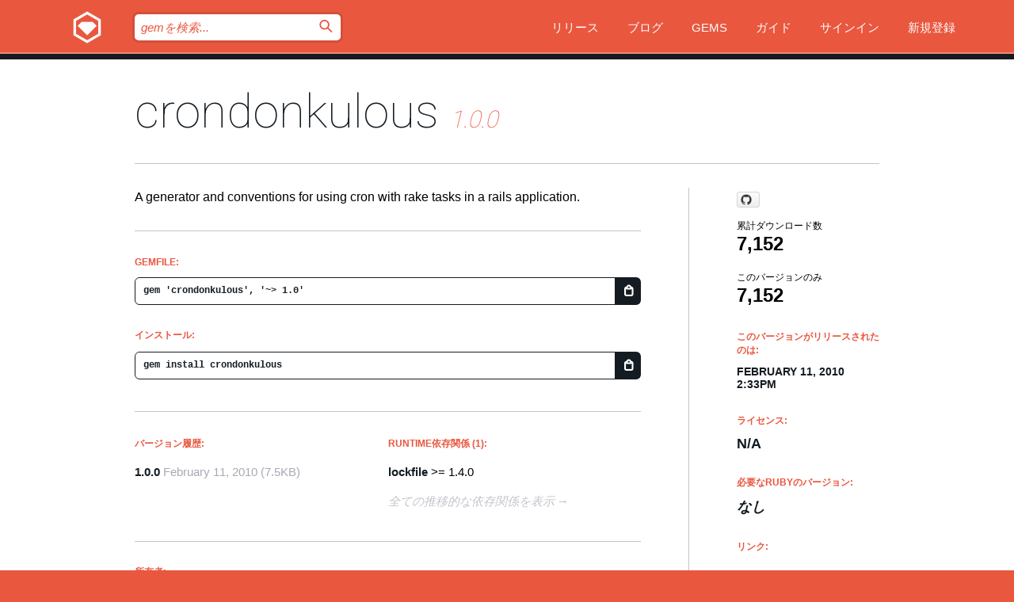

--- FILE ---
content_type: text/html; charset=utf-8
request_url: https://rubygems.org/gems/crondonkulous?locale=ja
body_size: 5451
content:
<!DOCTYPE html>
<html lang="ja">
  <head>
    <title>crondonkulous | RubyGems.org | コミュニティのgemホスティングサービス</title>
    <meta charset="UTF-8">
    <meta content="width=device-width, initial-scale=1, maximum-scale=1, user-scalable=0" name="viewport">
    <meta name="google-site-verification" content="AuesbWQ9MCDMmC1lbDlw25RJzyqWOcDYpuaCjgPxEZY" />
    <link rel="apple-touch-icon" href="/apple-touch-icons/apple-touch-icon.png" />
      <link rel="apple-touch-icon" sizes="57x57" href="/apple-touch-icons/apple-touch-icon-57x57.png" />
      <link rel="apple-touch-icon" sizes="72x72" href="/apple-touch-icons/apple-touch-icon-72x72.png" />
      <link rel="apple-touch-icon" sizes="76x76" href="/apple-touch-icons/apple-touch-icon-76x76.png" />
      <link rel="apple-touch-icon" sizes="114x114" href="/apple-touch-icons/apple-touch-icon-114x114.png" />
      <link rel="apple-touch-icon" sizes="120x120" href="/apple-touch-icons/apple-touch-icon-120x120.png" />
      <link rel="apple-touch-icon" sizes="144x144" href="/apple-touch-icons/apple-touch-icon-144x144.png" />
      <link rel="apple-touch-icon" sizes="152x152" href="/apple-touch-icons/apple-touch-icon-152x152.png" />
      <link rel="apple-touch-icon" sizes="180x180" href="/apple-touch-icons/apple-touch-icon-180x180.png" />
    <link rel="mask-icon" href="/rubygems_logo.svg" color="#e9573f">
    <link rel="fluid-icon" href="/fluid-icon.png"/>
    <link rel="search" type="application/opensearchdescription+xml" title="RubyGems.org" href="/opensearch.xml">
    <link rel="shortcut icon" href="/favicon.ico" type="image/x-icon">
    <link rel="stylesheet" href="/assets/application-fda27980.css" />
    <link href="https://fonts.gstatic.com" rel="preconnect" crossorigin>
    <link href='https://fonts.googleapis.com/css?family=Roboto:100&amp;subset=greek,latin,cyrillic,latin-ext' rel='stylesheet' type='text/css'>
    
<link rel="alternate" type="application/atom+xml" href="https://feeds.feedburner.com/gemcutter-latest" title="RubyGems.org | 最新のgemの一覧">

    <meta name="csrf-param" content="authenticity_token" />
<meta name="csrf-token" content="45jkzE3mRtTueL0fMe1rnO5IUpm4_ZV0HXWVZI8CnwEctNd_rfLIrYNIyEe_ior8rUziDmm2SCZRSB9AjKdpGA" />
      <link rel="alternate" type="application/atom+xml" title="crondonkulous Version Feed" href="/gems/crondonkulous/versions.atom" />
    <!-- canonical url -->
    <link rel="canonical" href="https://rubygems.org/gems/crondonkulous/versions/1.0.0" />
    <!-- alternative language versions url -->
      <link rel="alternate" hreflang="en" href="https://rubygems.org/gems/crondonkulous/versions/1.0.0?locale=en" />
      <link rel="alternate" hreflang="nl" href="https://rubygems.org/gems/crondonkulous/versions/1.0.0?locale=nl" />
      <link rel="alternate" hreflang="zh-CN" href="https://rubygems.org/gems/crondonkulous/versions/1.0.0?locale=zh-CN" />
      <link rel="alternate" hreflang="zh-TW" href="https://rubygems.org/gems/crondonkulous/versions/1.0.0?locale=zh-TW" />
      <link rel="alternate" hreflang="pt-BR" href="https://rubygems.org/gems/crondonkulous/versions/1.0.0?locale=pt-BR" />
      <link rel="alternate" hreflang="fr" href="https://rubygems.org/gems/crondonkulous/versions/1.0.0?locale=fr" />
      <link rel="alternate" hreflang="es" href="https://rubygems.org/gems/crondonkulous/versions/1.0.0?locale=es" />
      <link rel="alternate" hreflang="de" href="https://rubygems.org/gems/crondonkulous/versions/1.0.0?locale=de" />
      <link rel="alternate" hreflang="ja" href="https://rubygems.org/gems/crondonkulous/versions/1.0.0?locale=ja" />
    <!-- unmatched alternative language fallback -->
    <link rel="alternate" hreflang="x-default" href="https://rubygems.org/gems/crondonkulous/versions/1.0.0" />

    <script type="importmap" data-turbo-track="reload">{
  "imports": {
    "jquery": "/assets/jquery-15a62848.js",
    "@rails/ujs": "/assets/@rails--ujs-2089e246.js",
    "application": "/assets/application-ae34b86d.js",
    "@hotwired/turbo-rails": "/assets/turbo.min-ad2c7b86.js",
    "@hotwired/stimulus": "/assets/@hotwired--stimulus-132cbc23.js",
    "@hotwired/stimulus-loading": "/assets/stimulus-loading-1fc53fe7.js",
    "@stimulus-components/clipboard": "/assets/@stimulus-components--clipboard-d9c44ea9.js",
    "@stimulus-components/dialog": "/assets/@stimulus-components--dialog-74866932.js",
    "@stimulus-components/reveal": "/assets/@stimulus-components--reveal-77f6cb39.js",
    "@stimulus-components/checkbox-select-all": "/assets/@stimulus-components--checkbox-select-all-e7db6a97.js",
    "github-buttons": "/assets/github-buttons-3337d207.js",
    "webauthn-json": "/assets/webauthn-json-74adc0e8.js",
    "avo.custom": "/assets/avo.custom-4b185d31.js",
    "stimulus-rails-nested-form": "/assets/stimulus-rails-nested-form-3f712873.js",
    "local-time": "/assets/local-time-a331fc59.js",
    "src/oidc_api_key_role_form": "/assets/src/oidc_api_key_role_form-223a59d4.js",
    "src/pages": "/assets/src/pages-64095f36.js",
    "src/transitive_dependencies": "/assets/src/transitive_dependencies-9280dc42.js",
    "src/webauthn": "/assets/src/webauthn-a8b5ca04.js",
    "controllers/application": "/assets/controllers/application-e33ffaa8.js",
    "controllers/autocomplete_controller": "/assets/controllers/autocomplete_controller-e9f78a76.js",
    "controllers/counter_controller": "/assets/controllers/counter_controller-b739ef1d.js",
    "controllers/dialog_controller": "/assets/controllers/dialog_controller-c788489b.js",
    "controllers/dropdown_controller": "/assets/controllers/dropdown_controller-baaf189b.js",
    "controllers/dump_controller": "/assets/controllers/dump_controller-5d671745.js",
    "controllers/exclusive_checkbox_controller": "/assets/controllers/exclusive_checkbox_controller-c624394a.js",
    "controllers/gem_scope_controller": "/assets/controllers/gem_scope_controller-9c330c45.js",
    "controllers": "/assets/controllers/index-236ab973.js",
    "controllers/nav_controller": "/assets/controllers/nav_controller-8f4ea870.js",
    "controllers/onboarding_name_controller": "/assets/controllers/onboarding_name_controller-a65c65ec.js",
    "controllers/radio_reveal_controller": "/assets/controllers/radio_reveal_controller-41774e15.js",
    "controllers/recovery_controller": "/assets/controllers/recovery_controller-b051251b.js",
    "controllers/reveal_controller": "/assets/controllers/reveal_controller-a90af4d9.js",
    "controllers/reveal_search_controller": "/assets/controllers/reveal_search_controller-8dc44279.js",
    "controllers/scroll_controller": "/assets/controllers/scroll_controller-07f12b0d.js",
    "controllers/search_controller": "/assets/controllers/search_controller-79d09057.js",
    "controllers/stats_controller": "/assets/controllers/stats_controller-5bae7b7f.js"
  }
}</script>
<link rel="modulepreload" href="/assets/jquery-15a62848.js" nonce="2fac02ec905672a054ebc8c4d2cc2248">
<link rel="modulepreload" href="/assets/@rails--ujs-2089e246.js" nonce="2fac02ec905672a054ebc8c4d2cc2248">
<link rel="modulepreload" href="/assets/application-ae34b86d.js" nonce="2fac02ec905672a054ebc8c4d2cc2248">
<link rel="modulepreload" href="/assets/turbo.min-ad2c7b86.js" nonce="2fac02ec905672a054ebc8c4d2cc2248">
<link rel="modulepreload" href="/assets/@hotwired--stimulus-132cbc23.js" nonce="2fac02ec905672a054ebc8c4d2cc2248">
<link rel="modulepreload" href="/assets/stimulus-loading-1fc53fe7.js" nonce="2fac02ec905672a054ebc8c4d2cc2248">
<link rel="modulepreload" href="/assets/@stimulus-components--clipboard-d9c44ea9.js" nonce="2fac02ec905672a054ebc8c4d2cc2248">
<link rel="modulepreload" href="/assets/@stimulus-components--dialog-74866932.js" nonce="2fac02ec905672a054ebc8c4d2cc2248">
<link rel="modulepreload" href="/assets/@stimulus-components--reveal-77f6cb39.js" nonce="2fac02ec905672a054ebc8c4d2cc2248">
<link rel="modulepreload" href="/assets/@stimulus-components--checkbox-select-all-e7db6a97.js" nonce="2fac02ec905672a054ebc8c4d2cc2248">
<link rel="modulepreload" href="/assets/github-buttons-3337d207.js" nonce="2fac02ec905672a054ebc8c4d2cc2248">
<link rel="modulepreload" href="/assets/webauthn-json-74adc0e8.js" nonce="2fac02ec905672a054ebc8c4d2cc2248">
<link rel="modulepreload" href="/assets/local-time-a331fc59.js" nonce="2fac02ec905672a054ebc8c4d2cc2248">
<link rel="modulepreload" href="/assets/src/oidc_api_key_role_form-223a59d4.js" nonce="2fac02ec905672a054ebc8c4d2cc2248">
<link rel="modulepreload" href="/assets/src/pages-64095f36.js" nonce="2fac02ec905672a054ebc8c4d2cc2248">
<link rel="modulepreload" href="/assets/src/transitive_dependencies-9280dc42.js" nonce="2fac02ec905672a054ebc8c4d2cc2248">
<link rel="modulepreload" href="/assets/src/webauthn-a8b5ca04.js" nonce="2fac02ec905672a054ebc8c4d2cc2248">
<link rel="modulepreload" href="/assets/controllers/application-e33ffaa8.js" nonce="2fac02ec905672a054ebc8c4d2cc2248">
<link rel="modulepreload" href="/assets/controllers/autocomplete_controller-e9f78a76.js" nonce="2fac02ec905672a054ebc8c4d2cc2248">
<link rel="modulepreload" href="/assets/controllers/counter_controller-b739ef1d.js" nonce="2fac02ec905672a054ebc8c4d2cc2248">
<link rel="modulepreload" href="/assets/controllers/dialog_controller-c788489b.js" nonce="2fac02ec905672a054ebc8c4d2cc2248">
<link rel="modulepreload" href="/assets/controllers/dropdown_controller-baaf189b.js" nonce="2fac02ec905672a054ebc8c4d2cc2248">
<link rel="modulepreload" href="/assets/controllers/dump_controller-5d671745.js" nonce="2fac02ec905672a054ebc8c4d2cc2248">
<link rel="modulepreload" href="/assets/controllers/exclusive_checkbox_controller-c624394a.js" nonce="2fac02ec905672a054ebc8c4d2cc2248">
<link rel="modulepreload" href="/assets/controllers/gem_scope_controller-9c330c45.js" nonce="2fac02ec905672a054ebc8c4d2cc2248">
<link rel="modulepreload" href="/assets/controllers/index-236ab973.js" nonce="2fac02ec905672a054ebc8c4d2cc2248">
<link rel="modulepreload" href="/assets/controllers/nav_controller-8f4ea870.js" nonce="2fac02ec905672a054ebc8c4d2cc2248">
<link rel="modulepreload" href="/assets/controllers/onboarding_name_controller-a65c65ec.js" nonce="2fac02ec905672a054ebc8c4d2cc2248">
<link rel="modulepreload" href="/assets/controllers/radio_reveal_controller-41774e15.js" nonce="2fac02ec905672a054ebc8c4d2cc2248">
<link rel="modulepreload" href="/assets/controllers/recovery_controller-b051251b.js" nonce="2fac02ec905672a054ebc8c4d2cc2248">
<link rel="modulepreload" href="/assets/controllers/reveal_controller-a90af4d9.js" nonce="2fac02ec905672a054ebc8c4d2cc2248">
<link rel="modulepreload" href="/assets/controllers/reveal_search_controller-8dc44279.js" nonce="2fac02ec905672a054ebc8c4d2cc2248">
<link rel="modulepreload" href="/assets/controllers/scroll_controller-07f12b0d.js" nonce="2fac02ec905672a054ebc8c4d2cc2248">
<link rel="modulepreload" href="/assets/controllers/search_controller-79d09057.js" nonce="2fac02ec905672a054ebc8c4d2cc2248">
<link rel="modulepreload" href="/assets/controllers/stats_controller-5bae7b7f.js" nonce="2fac02ec905672a054ebc8c4d2cc2248">
<script type="module" nonce="2fac02ec905672a054ebc8c4d2cc2248">import "application"</script>
  </head>

  <body class="" data-controller="nav" data-nav-expanded-class="mobile-nav-is-expanded">
    <!-- Top banner -->

    <!-- Policies acknowledgment banner -->
    

    <header class="header header--interior" data-nav-target="header collapse">
      <div class="l-wrap--header">
        <a title="RubyGems" class="header__logo-wrap" data-nav-target="logo" href="/">
          <span class="header__logo" data-icon="⬡">⬢</span>
          <span class="t-hidden">RubyGems</span>
</a>        <a class="header__club-sandwich" href="#" data-action="nav#toggle focusin->nav#focus mousedown->nav#mouseDown click@window->nav#hide">
          <span class="t-hidden">Navigation menu</span>
        </a>

        <div class="header__nav-links-wrap">
          <div class="header__search-wrap" role="search">
  <form data-controller="autocomplete" data-autocomplete-selected-class="selected" action="/search" accept-charset="UTF-8" method="get">
    <input type="search" name="query" id="query" placeholder="gemを検索..." class="header__search" autocomplete="off" aria-autocomplete="list" data-autocomplete-target="query" data-action="autocomplete#suggest keydown.down-&gt;autocomplete#next keydown.up-&gt;autocomplete#prev keydown.esc-&gt;autocomplete#hide keydown.enter-&gt;autocomplete#clear click@window-&gt;autocomplete#hide focus-&gt;autocomplete#suggest blur-&gt;autocomplete#hide" data-nav-target="search" />

    <ul class="suggest-list" role="listbox" data-autocomplete-target="suggestions"></ul>

    <template id="suggestion" data-autocomplete-target="template">
      <li class="menu-item" role="option" tabindex="-1" data-autocomplete-target="item" data-action="click->autocomplete#choose mouseover->autocomplete#highlight"></li>
    </template>

    <label id="querylabel" for="query">
      <span class="t-hidden">gemを検索...</span>
</label>
    <input type="submit" value="⌕" id="search_submit" class="header__search__icon" aria-labelledby="querylabel" data-disable-with="⌕" />

</form></div>


          <nav class="header__nav-links" data-controller="dropdown">

            <a class="header__nav-link " href="https://rubygems.org/releases">リリース</a>
            <a class="header__nav-link" href="https://blog.rubygems.org">ブログ</a>

              <a class="header__nav-link" href="/gems">Gems</a>

            <a class="header__nav-link" href="https://guides.rubygems.org">ガイド</a>

              <a class="header__nav-link " href="/sign_in">サインイン</a>
                <a class="header__nav-link " href="/sign_up">新規登録</a>
          </nav>
        </div>
      </div>
    </header>



    <main class="main--interior" data-nav-target="collapse">
        <div class="l-wrap--b">
            <h1 class="t-display page__heading">
              <a class="t-link--black" href="/gems/crondonkulous">crondonkulous</a>

                <i class="page__subheading">1.0.0</i>
            </h1>
          
          


<div class="l-overflow">
  <div class="l-colspan--l colspan--l--has-border">
      <div class="gem__intro">
        <div id="markup" class="gem__desc">
          <p>A generator and conventions for using cron with rake tasks in a rails application.</p>
        </div>
      </div>

      <div class="gem__install">
        <h2 class="gem__ruby-version__heading t-list__heading">
          Gemfile:
          <div class="gem__code-wrap" data-controller="clipboard" data-clipboard-success-content-value="✔"><input type="text" name="gemfile_text" id="gemfile_text" value="gem &#39;crondonkulous&#39;, &#39;~&gt; 1.0&#39;" class="gem__code" readonly="readonly" data-clipboard-target="source" /><span class="gem__code__icon" title="クリップボードにコピー" data-action="click-&gt;clipboard#copy" data-clipboard-target="button">=</span></div>
        </h2>
        <h2 class="gem__ruby-version__heading t-list__heading">
          インストール:
          <div class="gem__code-wrap" data-controller="clipboard" data-clipboard-success-content-value="✔"><input type="text" name="install_text" id="install_text" value="gem install crondonkulous" class="gem__code" readonly="readonly" data-clipboard-target="source" /><span class="gem__code__icon" title="クリップボードにコピー" data-action="click-&gt;clipboard#copy" data-clipboard-target="button">=</span></div>
        </h2>
      </div>

      <div class="l-half--l">
        <div class="versions">
          <h3 class="t-list__heading">バージョン履歴:</h3>
          <ol class="gem__versions t-list__items">
            <li class="gem__version-wrap">
  <a class="t-list__item" href="/gems/crondonkulous/versions/1.0.0">1.0.0</a>
  <small class="gem__version__date">February 11, 2010</small>

  <span class="gem__version__date">(7.5KB)</span>
</li>

          </ol>
        </div>
      </div>

    <div class = "l-half--l">
        <div class="dependencies gem__dependencies" id="runtime_dependencies">
    <h3 class="t-list__heading">Runtime依存関係 (1):</h3>
    <div class="t-list__items">
          <div class="gem__requirement-wrap">
            <a class="t-list__item" href="/gems/lockfile"><strong>lockfile</strong></a>
            &gt;= 1.4.0
          </div>
    </div>
  </div>

      
        <div class="dependencies_list">
          <a class="gem__see-all-versions t-link--gray t-link--has-arrow push--s" href="/gems/crondonkulous/versions/1.0.0/dependencies">全ての推移的な依存関係を表示</a>
        </div>
    </div>


    <div class="gem__members">

    <h3 class="t-list__heading">所有者:</h3>
    <div class="gem__users">
      <a alt="dbock" title="dbock" href="/profiles/dbock"><img id="gravatar-43000" width="48" height="48" src="/users/43000/avatar.jpeg?size=48&amp;theme=light" /></a>
    </div>




    <h3 class="t-list__heading">作者:</h3>
    <ul class="t-list__items">
      <li class="t-list__item">
        <p>David Bock</p>
      </li>
    </ul>

    <h3 class="t-list__heading">SHA 256チェックサム:</h3>
    <div class="gem__code-wrap" data-controller="clipboard" data-clipboard-success-content-value="✔"><input type="text" name="gem_sha_256_checksum" id="gem_sha_256_checksum" value="75f9c8c6dee65697466fb5acfa7d43087b9a7b1fe59f696b08d70c389b0a2e7c" class="gem__code" readonly="readonly" data-clipboard-target="source" /><span class="gem__code__icon" title="クリップボードにコピー" data-action="click-&gt;clipboard#copy" data-clipboard-target="button">=</span></div>


</div>

    <div class="gem__navigation">

</div>

  </div>

  <div class="gem__aside l-col--r--pad">
    <span class="github-btn" data-user="bokmann" data-repo="crondonkulous" data-type="star" data-count="true" data-size="large">
  <a class="gh-btn" href="#" rel="noopener noreferrer" target="_blank">
    <span class="gh-ico" aria-hidden="true"></span>
    <span class="gh-text"></span>
  </a>
  <a class="gh-count" href="#" rel="noopener noreferrer" target="_blank" aria-hidden="true"></a>
</span>
  <div class="gem__downloads-wrap" data-href="/api/v1/downloads/crondonkulous-1.0.0.json">
    <h2 class="gem__downloads__heading t-text--s">
      累計ダウンロード数
      <span class="gem__downloads">7,152</span>
    </h2>
    <h2 class="gem__downloads__heading t-text--s">
      このバージョンのみ
      <span class="gem__downloads">7,152</span>
    </h2>
  </div>

  <h2 class="gem__ruby-version__heading t-list__heading">
    このバージョンがリリースされたのは:
    <span class="gem__rubygem-version-age">
      <p><time datetime="2010-02-11T14:33:58Z" data-local="time-ago">February 11, 2010  2:33pm</time></p>
    </span>
  </h2>

  <h2 class="gem__ruby-version__heading t-list__heading">
    ライセンス:
    <span class="gem__ruby-version">
      <p>N/A</p>
    </span>
  </h2>
  <h2 class="gem__ruby-version__heading t-list__heading">
    必要なRubyのバージョン:
    <i class="gem__ruby-version">
        なし
    </i>
  </h2>
  <h3 class="t-list__heading">リンク:</h3>
  <div class="t-list__items">
      <a rel="nofollow" class="gem__link t-list__item" id="home" href="http://github.com/bokmann/crondonkulous">ホームページ</a>
      <a rel="nofollow" class="gem__link t-list__item" id="download" href="/downloads/crondonkulous-1.0.0.gem">ダウンロード</a>
    <a class="gem__link t-list__item" href="https://my.diffend.io/gems/crondonkulous/prev/1.0.0">差分をレビュー</a>
    <a class="gem__link t-list__item" id="badge" href="https://badge.fury.io/rb/crondonkulous/install">バッジ</a>
    <a class="toggler gem__link t-list__item" id="subscribe" href="/sign_in">購読</a>
    <a class="gem__link t-list__item" id="rss" href="/gems/crondonkulous/versions.atom">RSS</a>
    <a class="gem__link t-list__item" href="mailto:support@rubygems.org?subject=Reporting Abuse on crondonkulous">悪用報告</a>
    <a rel="nofollow" class="gem__link t-list__item" id="reverse_dependencies" href="/gems/crondonkulous/reverse_dependencies">被依存関係</a>
    
    
    
    
    
  </div>
</div>

</div>

        </div>
    </main>

    <footer class="footer" data-nav-target="collapse">
      <div class="l-wrap--footer">
        <div class="l-overflow">
          <div class="nav--v l-col--r--pad">
            <a class="nav--v__link--footer" href="https://status.rubygems.org">状態</a>
            <a class="nav--v__link--footer" href="https://uptime.rubygems.org">稼働時間</a>
            <a class="nav--v__link--footer" href="https://github.com/rubygems/rubygems.org">コード</a>
            <a class="nav--v__link--footer" href="/pages/data">データ</a>
            <a class="nav--v__link--footer" href="/stats">統計</a>
            <a class="nav--v__link--footer" href="https://guides.rubygems.org/contributing/">貢献</a>
              <a class="nav--v__link--footer" href="/pages/about">概要</a>
            <a class="nav--v__link--footer" href="mailto:support@rubygems.org">ヘルプ</a>
            <a class="nav--v__link--footer" href="https://guides.rubygems.org/rubygems-org-api">API</a>
            <a class="nav--v__link--footer" href="/policies">ポリシー</a>
            <a class="nav--v__link--footer" href="/pages/supporters">支援</a>
              <a class="nav--v__link--footer" href="/pages/security">セキュリティ</a>
          </div>
          <div class="l-colspan--l colspan--l--has-border">
            <div class="footer__about">
              <p>
                RubyGems.orgはRubyコミュニティのgemのホスティングサービスです。すぐに<a href="https://guides.rubygems.org/publishing/">gemを公開</a>して<a href="https://guides.rubygems.org/command-reference/#gem-install">インストール</a>できます。<a href="https://guides.rubygems.org/rubygems-org-api/">API</a>を使用して<a href="/gems">利用可能なgem</a>の詳細を調べられます。ご自身が<a href="https://guides.rubygems.org/contributing/">貢献者となり</a>サイトをより良くしてください。
              </p>
              <p>
                RubyGems.orgのウェブサイトとサービスはRuby Centralの<a href="https://rubycentral.org/open-source/">オープンソースプログラムOpen Source Program</a>とRubyGemsチームによって保守・運用されています。
スポンサー、メンバー、インスラへの寄付を通じて、広くRubyコミュニティ全体によって支援されています。
<b>Rubyで開発を行い、私達の理念に共感してくださるのであれば、RubyGems.org、RubyGems、Bundlerを今後も安全で持続可能なものにするために、<a href="/pages/supporters">こちら</a>からご参加ください。
              </p>
            </div>
          </div>
        </div>
      </div>
      <div class="footer__sponsors">
        <a class="footer__sponsor footer__sponsor__ruby_central" href="https://rubycentral.org/open-source/" target="_blank" rel="noopener">
          運営
          <span class="t-hidden">Ruby Central</span>
        </a>
        <a class="footer__sponsor footer__sponsor__dockyard" href="https://dockyard.com/ruby-on-rails-consulting" target="_blank" rel="noopener">
          設計
          <span class="t-hidden">DockYard</span>
        </a>
        <a class="footer__sponsor footer__sponsor__aws" href="https://aws.amazon.com/" target="_blank" rel="noopener">
          ホスト
          <span class="t-hidden">AWS</span>
        </a>
        <a class="footer__sponsor footer__sponsor__dnsimple" href="https://dnsimple.link/resolving-rubygems" target="_blank" rel="noopener">
          DNS
          <span class="t-hidden">DNSimple</span>
        </a>
        <a class="footer__sponsor footer__sponsor__datadog" href="https://www.datadoghq.com/" target="_blank" rel="noopener">
          監視
          <span class="t-hidden">Datadog</span>
        </a>
        <a class="footer__sponsor footer__sponsor__fastly" href="https://www.fastly.com/customers/ruby-central" target="_blank" rel="noopener">
          gemの提供
          <span class="t-hidden">Fastly</span>
        </a>
        <a class="footer__sponsor footer__sponsor__honeybadger" href="https://www.honeybadger.io/" target="_blank" rel="noopener">
          監視
          <span class="t-hidden">Honeybadger</span>
        </a>
        <a class="footer__sponsor footer__sponsor__mend" href="https://mend.io/" target="_blank" rel="noopener">
          セキュリティ
          <span class="t-hidden">Mend.io</span>
        </a>
      </div>
      <div class="footer__language_selector">
          <div class="footer__language">
            <a class="nav--v__link--footer" href="/gems/crondonkulous?locale=en">English</a>
          </div>
          <div class="footer__language">
            <a class="nav--v__link--footer" href="/gems/crondonkulous?locale=nl">Nederlands</a>
          </div>
          <div class="footer__language">
            <a class="nav--v__link--footer" href="/gems/crondonkulous?locale=zh-CN">简体中文</a>
          </div>
          <div class="footer__language">
            <a class="nav--v__link--footer" href="/gems/crondonkulous?locale=zh-TW">正體中文</a>
          </div>
          <div class="footer__language">
            <a class="nav--v__link--footer" href="/gems/crondonkulous?locale=pt-BR">Português do Brasil</a>
          </div>
          <div class="footer__language">
            <a class="nav--v__link--footer" href="/gems/crondonkulous?locale=fr">Français</a>
          </div>
          <div class="footer__language">
            <a class="nav--v__link--footer" href="/gems/crondonkulous?locale=es">Español</a>
          </div>
          <div class="footer__language">
            <a class="nav--v__link--footer" href="/gems/crondonkulous?locale=de">Deutsch</a>
          </div>
          <div class="footer__language">
            <a class="nav--v__link--footer" href="/gems/crondonkulous?locale=ja">日本語</a>
          </div>
      </div>
    </footer>
    
    <script type="text/javascript" defer src="https://www.fastly-insights.com/insights.js?k=3e63c3cd-fc37-4b19-80b9-65ce64af060a"></script>
  </body>
</html>
